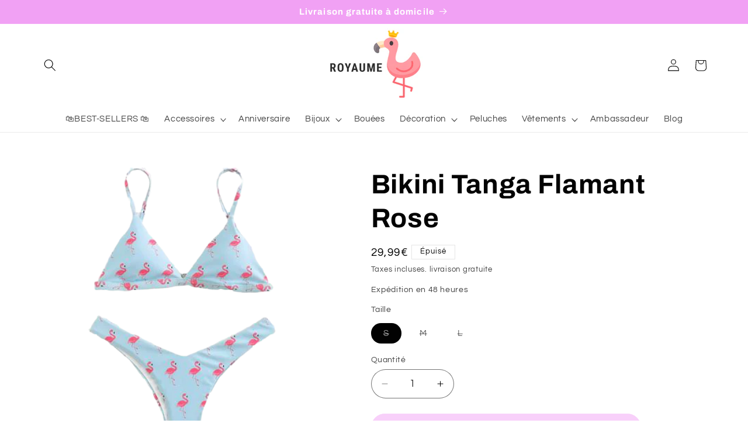

--- FILE ---
content_type: text/javascript; charset=utf-8
request_url: https://royaume-flamant-rose.fr/products/bikini-tanga-flamant-rose.js?currency=EUR&country=FR
body_size: 618
content:
{"id":4960080003212,"title":"Bikini Tanga Flamant Rose","handle":"bikini-tanga-flamant-rose","description":"\u003cp\u003eVous recherchez un maillot de bain sexy pour pouvoir profiter de la \u003cspan style=\"text-decoration: underline;\"\u003eplage et de la piscine\u003c\/span\u003e tout en exploitant vos formes avec sensualité, optez pour ce \u003cstrong\u003eBikini Tanga Flamant Rose.\u003c\/strong\u003e \u003cbr\u003e\u003c\/p\u003e\n\u003cul\u003e\n\u003cli\u003eDisponible du S au M\u003c\/li\u003e\n\u003cli\u003eLycra \u0026amp; Polyester hypoallergénique\u003c\/li\u003e\n\u003cli\u003eBretelles ajustables\u003cbr\u003e\n\u003c\/li\u003e\n\u003cli\u003eCoques amovibles\u003c\/li\u003e\n\u003cli\u003eTanga échancré\u003cbr\u003e\n\u003c\/li\u003e\n\u003cli\u003e2 pièces pour femme\u003c\/li\u003e\n\u003cli\u003e\u003cstrong\u003eLivraison standard offerte\u003c\/strong\u003e\u003c\/li\u003e\n\u003c\/ul\u003e","published_at":"2020-05-04T12:50:35+02:00","created_at":"2020-05-04T12:50:35+02:00","vendor":"Royaume Flamant Rose","type":"Maillot de Bain","tags":["femme"],"price":2999,"price_min":2999,"price_max":2999,"available":false,"price_varies":false,"compare_at_price":null,"compare_at_price_min":0,"compare_at_price_max":0,"compare_at_price_varies":false,"variants":[{"id":33550497677452,"title":"S","option1":"S","option2":null,"option3":null,"sku":null,"requires_shipping":true,"taxable":true,"featured_image":null,"available":false,"name":"Bikini Tanga Flamant Rose - S","public_title":"S","options":["S"],"price":2999,"weight":0,"compare_at_price":null,"inventory_management":"shopify","barcode":null,"requires_selling_plan":false,"selling_plan_allocations":[]},{"id":33550497710220,"title":"M","option1":"M","option2":null,"option3":null,"sku":null,"requires_shipping":true,"taxable":true,"featured_image":null,"available":false,"name":"Bikini Tanga Flamant Rose - M","public_title":"M","options":["M"],"price":2999,"weight":0,"compare_at_price":null,"inventory_management":"shopify","barcode":null,"requires_selling_plan":false,"selling_plan_allocations":[]},{"id":33550497742988,"title":"L","option1":"L","option2":null,"option3":null,"sku":null,"requires_shipping":true,"taxable":true,"featured_image":null,"available":false,"name":"Bikini Tanga Flamant Rose - L","public_title":"L","options":["L"],"price":2999,"weight":0,"compare_at_price":null,"inventory_management":"shopify","barcode":null,"requires_selling_plan":false,"selling_plan_allocations":[]}],"images":["\/\/cdn.shopify.com\/s\/files\/1\/0371\/6716\/9676\/products\/Bikini_Tanga_Flamant_Rose-removebg-preview.png?v=1588589560","\/\/cdn.shopify.com\/s\/files\/1\/0371\/6716\/9676\/products\/BikiniTangaFlamantRoseDos.jpg?v=1588589569"],"featured_image":"\/\/cdn.shopify.com\/s\/files\/1\/0371\/6716\/9676\/products\/Bikini_Tanga_Flamant_Rose-removebg-preview.png?v=1588589560","options":[{"name":"Taille","position":1,"values":["S","M","L"]}],"url":"\/products\/bikini-tanga-flamant-rose","media":[{"alt":"maillot de bain tanga flamant rose","id":8253972709516,"position":1,"preview_image":{"aspect_ratio":0.752,"height":463,"width":348,"src":"https:\/\/cdn.shopify.com\/s\/files\/1\/0371\/6716\/9676\/products\/Bikini_Tanga_Flamant_Rose-removebg-preview.png?v=1588589560"},"aspect_ratio":0.752,"height":463,"media_type":"image","src":"https:\/\/cdn.shopify.com\/s\/files\/1\/0371\/6716\/9676\/products\/Bikini_Tanga_Flamant_Rose-removebg-preview.png?v=1588589560","width":348},{"alt":"bikini string flamant rose","id":8253973561484,"position":2,"preview_image":{"aspect_ratio":0.739,"height":467,"width":345,"src":"https:\/\/cdn.shopify.com\/s\/files\/1\/0371\/6716\/9676\/products\/BikiniTangaFlamantRoseDos.jpg?v=1588589569"},"aspect_ratio":0.739,"height":467,"media_type":"image","src":"https:\/\/cdn.shopify.com\/s\/files\/1\/0371\/6716\/9676\/products\/BikiniTangaFlamantRoseDos.jpg?v=1588589569","width":345}],"requires_selling_plan":false,"selling_plan_groups":[]}